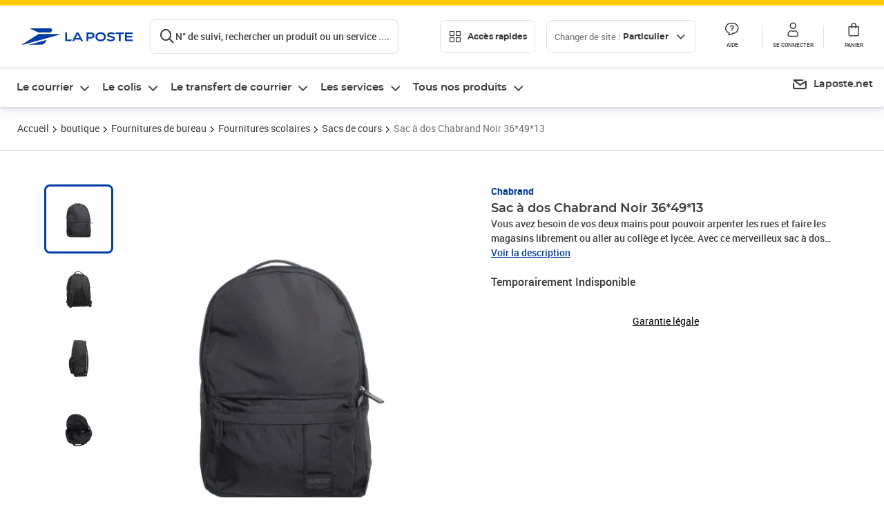

--- FILE ---
content_type: application/javascript; charset=UTF-8
request_url: https://www.laposte.fr/ecom/_nuxt/89874a6.modern.js
body_size: 6800
content:
(window.webpackJsonp=window.webpackJsonp||[]).push([[228],{134:function(e,t,n){"use strict";var r=n(242),o=Object.keys||function(e){var t=[];for(var n in e)t.push(n);return t};e.exports=y;var d=Object.create(n(190));d.inherits=n(10);var l=n(505),h=n(325);d.inherits(y,l);for(var f=o(h.prototype),c=0;c<f.length;c++){var w=f[c];y.prototype[w]||(y.prototype[w]=h.prototype[w])}function y(e){if(!(this instanceof y))return new y(e);l.call(this,e),h.call(this,e),e&&!1===e.readable&&(this.readable=!1),e&&!1===e.writable&&(this.writable=!1),this.allowHalfOpen=!0,e&&!1===e.allowHalfOpen&&(this.allowHalfOpen=!1),this.once("end",m)}function m(){this.allowHalfOpen||this._writableState.ended||r.nextTick(v,this)}function v(e){e.end()}Object.defineProperty(y.prototype,"writableHighWaterMark",{enumerable:!1,get:function(){return this._writableState.highWaterMark}}),Object.defineProperty(y.prototype,"destroyed",{get:function(){return void 0!==this._readableState&&void 0!==this._writableState&&(this._readableState.destroyed&&this._writableState.destroyed)},set:function(e){void 0!==this._readableState&&void 0!==this._writableState&&(this._readableState.destroyed=e,this._writableState.destroyed=e)}}),y.prototype._destroy=function(e,t){this.push(null),this.end(),r.nextTick(t,e)}},324:function(e,t,n){var r=n(9),o=r.Buffer;function d(e,t){for(var n in e)t[n]=e[n]}function l(e,t,n){return o(e,t,n)}o.from&&o.alloc&&o.allocUnsafe&&o.allocUnsafeSlow?e.exports=r:(d(r,t),t.Buffer=l),d(o,l),l.from=function(e,t,n){if("number"==typeof e)throw new TypeError("Argument must not be a number");return o(e,t,n)},l.alloc=function(e,t,n){if("number"!=typeof e)throw new TypeError("Argument must be a number");var r=o(e);return void 0!==t?"string"==typeof n?r.fill(t,n):r.fill(t):r.fill(0),r},l.allocUnsafe=function(e){if("number"!=typeof e)throw new TypeError("Argument must be a number");return o(e)},l.allocUnsafeSlow=function(e){if("number"!=typeof e)throw new TypeError("Argument must be a number");return r.SlowBuffer(e)}},325:function(e,t,n){"use strict";(function(t){var r=n(242);function o(e){var t=this;this.next=null,this.entry=null,this.finish=function(){!function(e,t,n){var r=e.entry;e.entry=null;for(;r;){var o=r.callback;t.pendingcb--,o(n),r=r.next}t.corkedRequestsFree?t.corkedRequestsFree.next=e:t.corkedRequestsFree=e}(t,e)}}e.exports=k;var d,l=r.nextTick;k.WritableState=S;var h=Object.create(n(190));h.inherits=n(10);var f={deprecate:n(326)},c=n(506),w=n(324).Buffer,y=t.Uint8Array||function(){};var m,v=n(507);function _(){}function S(e,t){d=d||n(134),e=e||{};var h=t instanceof d;this.objectMode=!!e.objectMode,h&&(this.objectMode=this.objectMode||!!e.writableObjectMode);var f=e.highWaterMark,c=e.writableHighWaterMark,w=this.objectMode?16:16384;this.highWaterMark=f||0===f?f:h&&(c||0===c)?c:w,this.highWaterMark=Math.floor(this.highWaterMark),this.finalCalled=!1,this.needDrain=!1,this.ending=!1,this.ended=!1,this.finished=!1,this.destroyed=!1;var y=!1===e.decodeStrings;this.decodeStrings=!y,this.defaultEncoding=e.defaultEncoding||"utf8",this.length=0,this.writing=!1,this.corked=0,this.sync=!0,this.bufferProcessing=!1,this.onwrite=function(e){!function(e,t){var n=e._writableState,o=n.sync,d=n.writecb;if(function(e){e.writing=!1,e.writecb=null,e.length-=e.writelen,e.writelen=0}(n),t)!function(e,t,n,o,d){--t.pendingcb,n?(r.nextTick(d,o),r.nextTick(T,e,t),e._writableState.errorEmitted=!0,e.emit("error",o)):(d(o),e._writableState.errorEmitted=!0,e.emit("error",o),T(e,t))}(e,n,o,t,d);else{var h=E(n);h||n.corked||n.bufferProcessing||!n.bufferedRequest||R(e,n),o?l(x,e,n,h,d):x(e,n,h,d)}}(t,e)},this.writecb=null,this.writelen=0,this.bufferedRequest=null,this.lastBufferedRequest=null,this.pendingcb=0,this.prefinished=!1,this.errorEmitted=!1,this.bufferedRequestCount=0,this.corkedRequestsFree=new o(this)}function k(e){if(d=d||n(134),!(m.call(k,this)||this instanceof d))return new k(e);this._writableState=new S(e,this),this.writable=!0,e&&("function"==typeof e.write&&(this._write=e.write),"function"==typeof e.writev&&(this._writev=e.writev),"function"==typeof e.destroy&&(this._destroy=e.destroy),"function"==typeof e.final&&(this._final=e.final)),c.call(this)}function M(e,t,n,r,o,d,l){t.writelen=r,t.writecb=l,t.writing=!0,t.sync=!0,n?e._writev(o,t.onwrite):e._write(o,d,t.onwrite),t.sync=!1}function x(e,t,n,r){n||function(e,t){0===t.length&&t.needDrain&&(t.needDrain=!1,e.emit("drain"))}(e,t),t.pendingcb--,r(),T(e,t)}function R(e,t){t.bufferProcessing=!0;var n=t.bufferedRequest;if(e._writev&&n&&n.next){var r=t.bufferedRequestCount,d=new Array(r),l=t.corkedRequestsFree;l.entry=n;for(var h=0,f=!0;n;)d[h]=n,n.isBuf||(f=!1),n=n.next,h+=1;d.allBuffers=f,M(e,t,!0,t.length,d,"",l.finish),t.pendingcb++,t.lastBufferedRequest=null,l.next?(t.corkedRequestsFree=l.next,l.next=null):t.corkedRequestsFree=new o(t),t.bufferedRequestCount=0}else{for(;n;){var c=n.chunk,w=n.encoding,y=n.callback;if(M(e,t,!1,t.objectMode?1:c.length,c,w,y),n=n.next,t.bufferedRequestCount--,t.writing)break}null===n&&(t.lastBufferedRequest=null)}t.bufferedRequest=n,t.bufferProcessing=!1}function E(e){return e.ending&&0===e.length&&null===e.bufferedRequest&&!e.finished&&!e.writing}function j(e,t){e._final((function(n){t.pendingcb--,n&&e.emit("error",n),t.prefinished=!0,e.emit("prefinish"),T(e,t)}))}function T(e,t){var n=E(t);return n&&(!function(e,t){t.prefinished||t.finalCalled||("function"==typeof e._final?(t.pendingcb++,t.finalCalled=!0,r.nextTick(j,e,t)):(t.prefinished=!0,e.emit("prefinish")))}(e,t),0===t.pendingcb&&(t.finished=!0,e.emit("finish"))),n}h.inherits(k,c),S.prototype.getBuffer=function(){for(var e=this.bufferedRequest,t=[];e;)t.push(e),e=e.next;return t},function(){try{Object.defineProperty(S.prototype,"buffer",{get:f.deprecate((function(){return this.getBuffer()}),"_writableState.buffer is deprecated. Use _writableState.getBuffer instead.","DEP0003")})}catch(e){}}(),"function"==typeof Symbol&&Symbol.hasInstance&&"function"==typeof Function.prototype[Symbol.hasInstance]?(m=Function.prototype[Symbol.hasInstance],Object.defineProperty(k,Symbol.hasInstance,{value:function(object){return!!m.call(this,object)||this===k&&(object&&object._writableState instanceof S)}})):m=function(object){return object instanceof this},k.prototype.pipe=function(){this.emit("error",new Error("Cannot pipe, not readable"))},k.prototype.write=function(e,t,n){var o,d=this._writableState,l=!1,h=!d.objectMode&&(o=e,w.isBuffer(o)||o instanceof y);return h&&!w.isBuffer(e)&&(e=function(e){return w.from(e)}(e)),"function"==typeof t&&(n=t,t=null),h?t="buffer":t||(t=d.defaultEncoding),"function"!=typeof n&&(n=_),d.ended?function(e,t){var n=new Error("write after end");e.emit("error",n),r.nextTick(t,n)}(this,n):(h||function(e,t,n,o){var d=!0,l=!1;return null===n?l=new TypeError("May not write null values to stream"):"string"==typeof n||void 0===n||t.objectMode||(l=new TypeError("Invalid non-string/buffer chunk")),l&&(e.emit("error",l),r.nextTick(o,l),d=!1),d}(this,d,e,n))&&(d.pendingcb++,l=function(e,t,n,r,o,d){if(!n){var l=function(e,t,n){e.objectMode||!1===e.decodeStrings||"string"!=typeof t||(t=w.from(t,n));return t}(t,r,o);r!==l&&(n=!0,o="buffer",r=l)}var h=t.objectMode?1:r.length;t.length+=h;var f=t.length<t.highWaterMark;f||(t.needDrain=!0);if(t.writing||t.corked){var c=t.lastBufferedRequest;t.lastBufferedRequest={chunk:r,encoding:o,isBuf:n,callback:d,next:null},c?c.next=t.lastBufferedRequest:t.bufferedRequest=t.lastBufferedRequest,t.bufferedRequestCount+=1}else M(e,t,!1,h,r,o,d);return f}(this,d,h,e,t,n)),l},k.prototype.cork=function(){this._writableState.corked++},k.prototype.uncork=function(){var e=this._writableState;e.corked&&(e.corked--,e.writing||e.corked||e.finished||e.bufferProcessing||!e.bufferedRequest||R(this,e))},k.prototype.setDefaultEncoding=function(e){if("string"==typeof e&&(e=e.toLowerCase()),!(["hex","utf8","utf-8","ascii","binary","base64","ucs2","ucs-2","utf16le","utf-16le","raw"].indexOf((e+"").toLowerCase())>-1))throw new TypeError("Unknown encoding: "+e);return this._writableState.defaultEncoding=e,this},Object.defineProperty(k.prototype,"writableHighWaterMark",{enumerable:!1,get:function(){return this._writableState.highWaterMark}}),k.prototype._write=function(e,t,n){n(new Error("_write() is not implemented"))},k.prototype._writev=null,k.prototype.end=function(e,t,n){var o=this._writableState;"function"==typeof e?(n=e,e=null,t=null):"function"==typeof t&&(n=t,t=null),null!=e&&this.write(e,t),o.corked&&(o.corked=1,this.uncork()),o.ending||o.finished||function(e,t,n){t.ending=!0,T(e,t),n&&(t.finished?r.nextTick(n):e.once("finish",n));t.ended=!0,e.writable=!1}(this,o,n)},Object.defineProperty(k.prototype,"destroyed",{get:function(){return void 0!==this._writableState&&this._writableState.destroyed},set:function(e){this._writableState&&(this._writableState.destroyed=e)}}),k.prototype.destroy=v.destroy,k.prototype._undestroy=v.undestroy,k.prototype._destroy=function(e,t){this.end(),t(e)}}).call(this,n(28))},505:function(e,t,n){"use strict";(function(t,r){var o=n(242);e.exports=R;var d,l=n(468);R.ReadableState=x;n(69).EventEmitter;var h=function(e,t){return e.listeners(t).length},f=n(506),c=n(324).Buffer,w=t.Uint8Array||function(){};var y=Object.create(n(190));y.inherits=n(10);var m=n(894),v=void 0;v=m&&m.debuglog?m.debuglog("stream"):function(){};var _,S=n(895),k=n(507);y.inherits(R,f);var M=["error","close","destroy","pause","resume"];function x(e,t){e=e||{};var r=t instanceof(d=d||n(134));this.objectMode=!!e.objectMode,r&&(this.objectMode=this.objectMode||!!e.readableObjectMode);var o=e.highWaterMark,l=e.readableHighWaterMark,h=this.objectMode?16:16384;this.highWaterMark=o||0===o?o:r&&(l||0===l)?l:h,this.highWaterMark=Math.floor(this.highWaterMark),this.buffer=new S,this.length=0,this.pipes=null,this.pipesCount=0,this.flowing=null,this.ended=!1,this.endEmitted=!1,this.reading=!1,this.sync=!0,this.needReadable=!1,this.emittedReadable=!1,this.readableListening=!1,this.resumeScheduled=!1,this.destroyed=!1,this.defaultEncoding=e.defaultEncoding||"utf8",this.awaitDrain=0,this.readingMore=!1,this.decoder=null,this.encoding=null,e.encoding&&(_||(_=n(115).StringDecoder),this.decoder=new _(e.encoding),this.encoding=e.encoding)}function R(e){if(d=d||n(134),!(this instanceof R))return new R(e);this._readableState=new x(e,this),this.readable=!0,e&&("function"==typeof e.read&&(this._read=e.read),"function"==typeof e.destroy&&(this._destroy=e.destroy)),f.call(this)}function E(e,t,n,r,o){var d,l=e._readableState;null===t?(l.reading=!1,function(e,t){if(t.ended)return;if(t.decoder){var n=t.decoder.end();n&&n.length&&(t.buffer.push(n),t.length+=t.objectMode?1:n.length)}t.ended=!0,C(e)}(e,l)):(o||(d=function(e,t){var n;r=t,c.isBuffer(r)||r instanceof w||"string"==typeof t||void 0===t||e.objectMode||(n=new TypeError("Invalid non-string/buffer chunk"));var r;return n}(l,t)),d?e.emit("error",d):l.objectMode||t&&t.length>0?("string"==typeof t||l.objectMode||Object.getPrototypeOf(t)===c.prototype||(t=function(e){return c.from(e)}(t)),r?l.endEmitted?e.emit("error",new Error("stream.unshift() after end event")):j(e,l,t,!0):l.ended?e.emit("error",new Error("stream.push() after EOF")):(l.reading=!1,l.decoder&&!n?(t=l.decoder.write(t),l.objectMode||0!==t.length?j(e,l,t,!1):B(e,l)):j(e,l,t,!1))):r||(l.reading=!1));return function(e){return!e.ended&&(e.needReadable||e.length<e.highWaterMark||0===e.length)}(l)}function j(e,t,n,r){t.flowing&&0===t.length&&!t.sync?(e.emit("data",n),e.read(0)):(t.length+=t.objectMode?1:n.length,r?t.buffer.unshift(n):t.buffer.push(n),t.needReadable&&C(e)),B(e,t)}Object.defineProperty(R.prototype,"destroyed",{get:function(){return void 0!==this._readableState&&this._readableState.destroyed},set:function(e){this._readableState&&(this._readableState.destroyed=e)}}),R.prototype.destroy=k.destroy,R.prototype._undestroy=k.undestroy,R.prototype._destroy=function(e,t){this.push(null),t(e)},R.prototype.push=function(e,t){var n,r=this._readableState;return r.objectMode?n=!0:"string"==typeof e&&((t=t||r.defaultEncoding)!==r.encoding&&(e=c.from(e,t),t=""),n=!0),E(this,e,t,!1,n)},R.prototype.unshift=function(e){return E(this,e,null,!0,!1)},R.prototype.isPaused=function(){return!1===this._readableState.flowing},R.prototype.setEncoding=function(e){return _||(_=n(115).StringDecoder),this._readableState.decoder=new _(e),this._readableState.encoding=e,this};var T=8388608;function W(e,t){return e<=0||0===t.length&&t.ended?0:t.objectMode?1:e!=e?t.flowing&&t.length?t.buffer.head.data.length:t.length:(e>t.highWaterMark&&(t.highWaterMark=function(e){return e>=T?e=T:(e--,e|=e>>>1,e|=e>>>2,e|=e>>>4,e|=e>>>8,e|=e>>>16,e++),e}(e)),e<=t.length?e:t.ended?t.length:(t.needReadable=!0,0))}function C(e){var t=e._readableState;t.needReadable=!1,t.emittedReadable||(v("emitReadable",t.flowing),t.emittedReadable=!0,t.sync?o.nextTick(O,e):O(e))}function O(e){v("emit readable"),e.emit("readable"),U(e)}function B(e,t){t.readingMore||(t.readingMore=!0,o.nextTick(L,e,t))}function L(e,t){for(var n=t.length;!t.reading&&!t.flowing&&!t.ended&&t.length<t.highWaterMark&&(v("maybeReadMore read 0"),e.read(0),n!==t.length);)n=t.length;t.readingMore=!1}function D(e){v("readable nexttick read 0"),e.read(0)}function P(e,t){t.reading||(v("resume read 0"),e.read(0)),t.resumeScheduled=!1,t.awaitDrain=0,e.emit("resume"),U(e),t.flowing&&!t.reading&&e.read(0)}function U(e){var t=e._readableState;for(v("flow",t.flowing);t.flowing&&null!==e.read(););}function F(e,t){return 0===t.length?null:(t.objectMode?n=t.buffer.shift():!e||e>=t.length?(n=t.decoder?t.buffer.join(""):1===t.buffer.length?t.buffer.head.data:t.buffer.concat(t.length),t.buffer.clear()):n=function(e,t,n){var r;e<t.head.data.length?(r=t.head.data.slice(0,e),t.head.data=t.head.data.slice(e)):r=e===t.head.data.length?t.shift():n?function(e,t){var p=t.head,n=1,r=p.data;e-=r.length;for(;p=p.next;){var o=p.data,d=e>o.length?o.length:e;if(d===o.length?r+=o:r+=o.slice(0,e),0===(e-=d)){d===o.length?(++n,p.next?t.head=p.next:t.head=t.tail=null):(t.head=p,p.data=o.slice(d));break}++n}return t.length-=n,r}(e,t):function(e,t){var n=c.allocUnsafe(e),p=t.head,r=1;p.data.copy(n),e-=p.data.length;for(;p=p.next;){var o=p.data,d=e>o.length?o.length:e;if(o.copy(n,n.length-e,0,d),0===(e-=d)){d===o.length?(++r,p.next?t.head=p.next:t.head=t.tail=null):(t.head=p,p.data=o.slice(d));break}++r}return t.length-=r,n}(e,t);return r}(e,t.buffer,t.decoder),n);var n}function H(e){var t=e._readableState;if(t.length>0)throw new Error('"endReadable()" called on non-empty stream');t.endEmitted||(t.ended=!0,o.nextTick(A,t,e))}function A(e,t){e.endEmitted||0!==e.length||(e.endEmitted=!0,t.readable=!1,t.emit("end"))}function I(e,t){for(var i=0,n=e.length;i<n;i++)if(e[i]===t)return i;return-1}R.prototype.read=function(e){v("read",e),e=parseInt(e,10);var t=this._readableState,n=e;if(0!==e&&(t.emittedReadable=!1),0===e&&t.needReadable&&(t.length>=t.highWaterMark||t.ended))return v("read: emitReadable",t.length,t.ended),0===t.length&&t.ended?H(this):C(this),null;if(0===(e=W(e,t))&&t.ended)return 0===t.length&&H(this),null;var r,o=t.needReadable;return v("need readable",o),(0===t.length||t.length-e<t.highWaterMark)&&v("length less than watermark",o=!0),t.ended||t.reading?v("reading or ended",o=!1):o&&(v("do read"),t.reading=!0,t.sync=!0,0===t.length&&(t.needReadable=!0),this._read(t.highWaterMark),t.sync=!1,t.reading||(e=W(n,t))),null===(r=e>0?F(e,t):null)?(t.needReadable=!0,e=0):t.length-=e,0===t.length&&(t.ended||(t.needReadable=!0),n!==e&&t.ended&&H(this)),null!==r&&this.emit("data",r),r},R.prototype._read=function(e){this.emit("error",new Error("_read() is not implemented"))},R.prototype.pipe=function(e,t){var n=this,d=this._readableState;switch(d.pipesCount){case 0:d.pipes=e;break;case 1:d.pipes=[d.pipes,e];break;default:d.pipes.push(e)}d.pipesCount+=1,v("pipe count=%d opts=%j",d.pipesCount,t);var f=(!t||!1!==t.end)&&e!==r.stdout&&e!==r.stderr?w:R;function c(t,r){v("onunpipe"),t===n&&r&&!1===r.hasUnpiped&&(r.hasUnpiped=!0,v("cleanup"),e.removeListener("close",M),e.removeListener("finish",x),e.removeListener("drain",y),e.removeListener("error",k),e.removeListener("unpipe",c),n.removeListener("end",w),n.removeListener("end",R),n.removeListener("data",S),m=!0,!d.awaitDrain||e._writableState&&!e._writableState.needDrain||y())}function w(){v("onend"),e.end()}d.endEmitted?o.nextTick(f):n.once("end",f),e.on("unpipe",c);var y=function(e){return function(){var t=e._readableState;v("pipeOnDrain",t.awaitDrain),t.awaitDrain&&t.awaitDrain--,0===t.awaitDrain&&h(e,"data")&&(t.flowing=!0,U(e))}}(n);e.on("drain",y);var m=!1;var _=!1;function S(t){v("ondata"),_=!1,!1!==e.write(t)||_||((1===d.pipesCount&&d.pipes===e||d.pipesCount>1&&-1!==I(d.pipes,e))&&!m&&(v("false write response, pause",n._readableState.awaitDrain),n._readableState.awaitDrain++,_=!0),n.pause())}function k(t){v("onerror",t),R(),e.removeListener("error",k),0===h(e,"error")&&e.emit("error",t)}function M(){e.removeListener("finish",x),R()}function x(){v("onfinish"),e.removeListener("close",M),R()}function R(){v("unpipe"),n.unpipe(e)}return n.on("data",S),function(e,t,n){if("function"==typeof e.prependListener)return e.prependListener(t,n);e._events&&e._events[t]?l(e._events[t])?e._events[t].unshift(n):e._events[t]=[n,e._events[t]]:e.on(t,n)}(e,"error",k),e.once("close",M),e.once("finish",x),e.emit("pipe",n),d.flowing||(v("pipe resume"),n.resume()),e},R.prototype.unpipe=function(e){var t=this._readableState,n={hasUnpiped:!1};if(0===t.pipesCount)return this;if(1===t.pipesCount)return e&&e!==t.pipes||(e||(e=t.pipes),t.pipes=null,t.pipesCount=0,t.flowing=!1,e&&e.emit("unpipe",this,n)),this;if(!e){var r=t.pipes,o=t.pipesCount;t.pipes=null,t.pipesCount=0,t.flowing=!1;for(var i=0;i<o;i++)r[i].emit("unpipe",this,n);return this}var d=I(t.pipes,e);return-1===d||(t.pipes.splice(d,1),t.pipesCount-=1,1===t.pipesCount&&(t.pipes=t.pipes[0]),e.emit("unpipe",this,n)),this},R.prototype.on=function(e,t){var n=f.prototype.on.call(this,e,t);if("data"===e)!1!==this._readableState.flowing&&this.resume();else if("readable"===e){var r=this._readableState;r.endEmitted||r.readableListening||(r.readableListening=r.needReadable=!0,r.emittedReadable=!1,r.reading?r.length&&C(this):o.nextTick(D,this))}return n},R.prototype.addListener=R.prototype.on,R.prototype.resume=function(){var e=this._readableState;return e.flowing||(v("resume"),e.flowing=!0,function(e,t){t.resumeScheduled||(t.resumeScheduled=!0,o.nextTick(P,e,t))}(this,e)),this},R.prototype.pause=function(){return v("call pause flowing=%j",this._readableState.flowing),!1!==this._readableState.flowing&&(v("pause"),this._readableState.flowing=!1,this.emit("pause")),this},R.prototype.wrap=function(e){var t=this,n=this._readableState,r=!1;for(var i in e.on("end",(function(){if(v("wrapped end"),n.decoder&&!n.ended){var e=n.decoder.end();e&&e.length&&t.push(e)}t.push(null)})),e.on("data",(function(o){(v("wrapped data"),n.decoder&&(o=n.decoder.write(o)),n.objectMode&&null==o)||(n.objectMode||o&&o.length)&&(t.push(o)||(r=!0,e.pause()))})),e)void 0===this[i]&&"function"==typeof e[i]&&(this[i]=function(t){return function(){return e[t].apply(e,arguments)}}(i));for(var o=0;o<M.length;o++)e.on(M[o],this.emit.bind(this,M[o]));return this._read=function(t){v("wrapped _read",t),r&&(r=!1,e.resume())},this},Object.defineProperty(R.prototype,"readableHighWaterMark",{enumerable:!1,get:function(){return this._readableState.highWaterMark}}),R._fromList=F}).call(this,n(28),n(12))},506:function(e,t,n){e.exports=n(69).EventEmitter},507:function(e,t,n){"use strict";var r=n(242);function o(e,t){e.emit("error",t)}e.exports={destroy:function(e,t){var n=this,d=this._readableState&&this._readableState.destroyed,l=this._writableState&&this._writableState.destroyed;return d||l?(t?t(e):!e||this._writableState&&this._writableState.errorEmitted||r.nextTick(o,this,e),this):(this._readableState&&(this._readableState.destroyed=!0),this._writableState&&(this._writableState.destroyed=!0),this._destroy(e||null,(function(e){!t&&e?(r.nextTick(o,n,e),n._writableState&&(n._writableState.errorEmitted=!0)):t&&t(e)})),this)},undestroy:function(){this._readableState&&(this._readableState.destroyed=!1,this._readableState.reading=!1,this._readableState.ended=!1,this._readableState.endEmitted=!1),this._writableState&&(this._writableState.destroyed=!1,this._writableState.ended=!1,this._writableState.ending=!1,this._writableState.finished=!1,this._writableState.errorEmitted=!1)}}},508:function(e,t,n){"use strict";e.exports=l;var r=n(134),o=Object.create(n(190));function d(e,data){var t=this._transformState;t.transforming=!1;var n=t.writecb;if(!n)return this.emit("error",new Error("write callback called multiple times"));t.writechunk=null,t.writecb=null,null!=data&&this.push(data),n(e);var r=this._readableState;r.reading=!1,(r.needReadable||r.length<r.highWaterMark)&&this._read(r.highWaterMark)}function l(e){if(!(this instanceof l))return new l(e);r.call(this,e),this._transformState={afterTransform:d.bind(this),needTransform:!1,transforming:!1,writecb:null,writechunk:null,writeencoding:null},this._readableState.needReadable=!0,this._readableState.sync=!1,e&&("function"==typeof e.transform&&(this._transform=e.transform),"function"==typeof e.flush&&(this._flush=e.flush)),this.on("prefinish",h)}function h(){var e=this;"function"==typeof this._flush?this._flush((function(t,data){f(e,t,data)})):f(this,null,null)}function f(e,t,data){if(t)return e.emit("error",t);if(null!=data&&e.push(data),e._writableState.length)throw new Error("Calling transform done when ws.length != 0");if(e._transformState.transforming)throw new Error("Calling transform done when still transforming");return e.push(null)}o.inherits=n(10),o.inherits(l,r),l.prototype.push=function(e,t){return this._transformState.needTransform=!1,r.prototype.push.call(this,e,t)},l.prototype._transform=function(e,t,n){throw new Error("_transform() is not implemented")},l.prototype._write=function(e,t,n){var r=this._transformState;if(r.writecb=n,r.writechunk=e,r.writeencoding=t,!r.transforming){var o=this._readableState;(r.needTransform||o.needReadable||o.length<o.highWaterMark)&&this._read(o.highWaterMark)}},l.prototype._read=function(e){var t=this._transformState;null!==t.writechunk&&t.writecb&&!t.transforming?(t.transforming=!0,this._transform(t.writechunk,t.writeencoding,t.afterTransform)):t.needTransform=!0},l.prototype._destroy=function(e,t){var n=this;r.prototype._destroy.call(this,e,(function(e){t(e),n.emit("close")}))}},895:function(e,t,n){"use strict";var r=n(324).Buffer,o=n(896);e.exports=function(){function e(){!function(e,t){if(!(e instanceof t))throw new TypeError("Cannot call a class as a function")}(this,e),this.head=null,this.tail=null,this.length=0}return e.prototype.push=function(e){var t={data:e,next:null};this.length>0?this.tail.next=t:this.head=t,this.tail=t,++this.length},e.prototype.unshift=function(e){var t={data:e,next:this.head};0===this.length&&(this.tail=t),this.head=t,++this.length},e.prototype.shift=function(){if(0!==this.length){var e=this.head.data;return 1===this.length?this.head=this.tail=null:this.head=this.head.next,--this.length,e}},e.prototype.clear=function(){this.head=this.tail=null,this.length=0},e.prototype.join=function(s){if(0===this.length)return"";for(var p=this.head,e=""+p.data;p=p.next;)e+=s+p.data;return e},e.prototype.concat=function(e){if(0===this.length)return r.alloc(0);if(1===this.length)return this.head.data;for(var t,n,o,d=r.allocUnsafe(e>>>0),p=this.head,i=0;p;)t=p.data,n=d,o=i,t.copy(n,o),i+=p.data.length,p=p.next;return d},e}(),o&&o.inspect&&o.inspect.custom&&(e.exports.prototype[o.inspect.custom]=function(){var e=o.inspect({length:this.length});return this.constructor.name+" "+e})},897:function(e,t,n){"use strict";e.exports=d;var r=n(508),o=Object.create(n(190));function d(e){if(!(this instanceof d))return new d(e);r.call(this,e)}o.inherits=n(10),o.inherits(d,r),d.prototype._transform=function(e,t,n){n(null,e)}}}]);

--- FILE ---
content_type: application/javascript; charset=UTF-8
request_url: https://www.laposte.fr/ecom/_nuxt/4421fef.modern.js
body_size: 9827
content:
(window.webpackJsonp=window.webpackJsonp||[]).push([[211],{152:function(e,t,n){"use strict";var r={};function o(code,e,t){t||(t=Error);var n=function(t){var n,r;function o(n,r,o){return t.call(this,function(t,n,r){return"string"==typeof e?e:e(t,n,r)}(n,r,o))||this}return r=t,(n=o).prototype=Object.create(r.prototype),n.prototype.constructor=n,n.__proto__=r,o}(t);n.prototype.name=t.name,n.prototype.code=code,r[code]=n}function l(e,t){if(Array.isArray(e)){var n=e.length;return e=e.map((function(i){return String(i)})),n>2?"one of ".concat(t," ").concat(e.slice(0,n-1).join(", "),", or ")+e[n-1]:2===n?"one of ".concat(t," ").concat(e[0]," or ").concat(e[1]):"of ".concat(t," ").concat(e[0])}return"of ".concat(t," ").concat(String(e))}o("ERR_INVALID_OPT_VALUE",(function(e,t){return'The value "'+t+'" is invalid for option "'+e+'"'}),TypeError),o("ERR_INVALID_ARG_TYPE",(function(e,t,n){var r,o,d,f;if("string"==typeof t&&(o="not ",t.substr(!d||d<0?0:+d,o.length)===o)?(r="must not be",t=t.replace(/^not /,"")):r="must be",function(e,t,n){return(void 0===n||n>e.length)&&(n=e.length),e.substring(n-t.length,n)===t}(e," argument"))f="The ".concat(e," ").concat(r," ").concat(l(t,"type"));else{var c=function(e,t,n){return"number"!=typeof n&&(n=0),!(n+t.length>e.length)&&-1!==e.indexOf(t,n)}(e,".")?"property":"argument";f='The "'.concat(e,'" ').concat(c," ").concat(r," ").concat(l(t,"type"))}return f+=". Received type ".concat(typeof n)}),TypeError),o("ERR_STREAM_PUSH_AFTER_EOF","stream.push() after EOF"),o("ERR_METHOD_NOT_IMPLEMENTED",(function(e){return"The "+e+" method is not implemented"})),o("ERR_STREAM_PREMATURE_CLOSE","Premature close"),o("ERR_STREAM_DESTROYED",(function(e){return"Cannot call "+e+" after a stream was destroyed"})),o("ERR_MULTIPLE_CALLBACK","Callback called multiple times"),o("ERR_STREAM_CANNOT_PIPE","Cannot pipe, not readable"),o("ERR_STREAM_WRITE_AFTER_END","write after end"),o("ERR_STREAM_NULL_VALUES","May not write null values to stream",TypeError),o("ERR_UNKNOWN_ENCODING",(function(e){return"Unknown encoding: "+e}),TypeError),o("ERR_STREAM_UNSHIFT_AFTER_END_EVENT","stream.unshift() after end event"),e.exports.codes=r},153:function(e,t,n){"use strict";(function(t){var r=Object.keys||function(e){var t=[];for(var n in e)t.push(n);return t};e.exports=h;var o=n(511),l=n(515);n(10)(h,o);for(var d=r(l.prototype),f=0;f<d.length;f++){var c=d[f];h.prototype[c]||(h.prototype[c]=l.prototype[c])}function h(e){if(!(this instanceof h))return new h(e);o.call(this,e),l.call(this,e),this.allowHalfOpen=!0,e&&(!1===e.readable&&(this.readable=!1),!1===e.writable&&(this.writable=!1),!1===e.allowHalfOpen&&(this.allowHalfOpen=!1,this.once("end",y)))}function y(){this._writableState.ended||t.nextTick(_,this)}function _(e){e.end()}Object.defineProperty(h.prototype,"writableHighWaterMark",{enumerable:!1,get:function(){return this._writableState.highWaterMark}}),Object.defineProperty(h.prototype,"writableBuffer",{enumerable:!1,get:function(){return this._writableState&&this._writableState.getBuffer()}}),Object.defineProperty(h.prototype,"writableLength",{enumerable:!1,get:function(){return this._writableState.length}}),Object.defineProperty(h.prototype,"destroyed",{enumerable:!1,get:function(){return void 0!==this._readableState&&void 0!==this._writableState&&(this._readableState.destroyed&&this._writableState.destroyed)},set:function(e){void 0!==this._readableState&&void 0!==this._writableState&&(this._readableState.destroyed=e,this._writableState.destroyed=e)}})}).call(this,n(12))},329:function(e,t,n){"use strict";var r=n(152).codes.ERR_STREAM_PREMATURE_CLOSE;function o(){}e.exports=function e(t,n,l){if("function"==typeof n)return e(t,null,n);n||(n={}),l=function(e){var t=!1;return function(){if(!t){t=!0;for(var n=arguments.length,r=new Array(n),o=0;o<n;o++)r[o]=arguments[o];e.apply(this,r)}}}(l||o);var d=n.readable||!1!==n.readable&&t.readable,f=n.writable||!1!==n.writable&&t.writable,c=function(){t.writable||y()},h=t._writableState&&t._writableState.finished,y=function(){f=!1,h=!0,d||l.call(t)},_=t._readableState&&t._readableState.endEmitted,w=function(){d=!1,_=!0,f||l.call(t)},v=function(e){l.call(t,e)},m=function(){var e;return d&&!_?(t._readableState&&t._readableState.ended||(e=new r),l.call(t,e)):f&&!h?(t._writableState&&t._writableState.ended||(e=new r),l.call(t,e)):void 0},S=function(){t.req.on("finish",y)};return!function(e){return e.setHeader&&"function"==typeof e.abort}(t)?f&&!t._writableState&&(t.on("end",c),t.on("close",c)):(t.on("complete",y),t.on("abort",m),t.req?S():t.on("request",S)),t.on("end",w),t.on("finish",y),!1!==n.error&&t.on("error",v),t.on("close",m),function(){t.removeListener("complete",y),t.removeListener("abort",m),t.removeListener("request",S),t.req&&t.req.removeListener("finish",y),t.removeListener("end",c),t.removeListener("close",c),t.removeListener("finish",y),t.removeListener("end",w),t.removeListener("error",v),t.removeListener("close",m)}}},511:function(e,t,n){"use strict";(function(t,r){var o;e.exports=P,P.ReadableState=j;n(69).EventEmitter;var l=function(e,t){return e.listeners(t).length},d=n(512),f=n(9).Buffer,c=t.Uint8Array||function(){};var h,y=n(904);h=y&&y.debuglog?y.debuglog("stream"):function(){};var _,w,v,m=n(905),S=n(513),R=n(514).getHighWaterMark,E=n(152).codes,k=E.ERR_INVALID_ARG_TYPE,M=E.ERR_STREAM_PUSH_AFTER_EOF,T=E.ERR_METHOD_NOT_IMPLEMENTED,O=E.ERR_STREAM_UNSHIFT_AFTER_END_EVENT;n(10)(P,d);var L=S.errorOrDestroy,x=["error","close","destroy","pause","resume"];function j(e,t,r){o=o||n(153),e=e||{},"boolean"!=typeof r&&(r=t instanceof o),this.objectMode=!!e.objectMode,r&&(this.objectMode=this.objectMode||!!e.readableObjectMode),this.highWaterMark=R(this,e,"readableHighWaterMark",r),this.buffer=new m,this.length=0,this.pipes=null,this.pipesCount=0,this.flowing=null,this.ended=!1,this.endEmitted=!1,this.reading=!1,this.sync=!0,this.needReadable=!1,this.emittedReadable=!1,this.readableListening=!1,this.resumeScheduled=!1,this.paused=!0,this.emitClose=!1!==e.emitClose,this.autoDestroy=!!e.autoDestroy,this.destroyed=!1,this.defaultEncoding=e.defaultEncoding||"utf8",this.awaitDrain=0,this.readingMore=!1,this.decoder=null,this.encoding=null,e.encoding&&(_||(_=n(115).StringDecoder),this.decoder=new _(e.encoding),this.encoding=e.encoding)}function P(e){if(o=o||n(153),!(this instanceof P))return new P(e);var t=this instanceof o;this._readableState=new j(e,this,t),this.readable=!0,e&&("function"==typeof e.read&&(this._read=e.read),"function"==typeof e.destroy&&(this._destroy=e.destroy)),d.call(this)}function A(e,t,n,r,o){h("readableAddChunk",t);var l,d=e._readableState;if(null===t)d.reading=!1,function(e,t){if(h("onEofChunk"),t.ended)return;if(t.decoder){var n=t.decoder.end();n&&n.length&&(t.buffer.push(n),t.length+=t.objectMode?1:n.length)}t.ended=!0,t.sync?W(e):(t.needReadable=!1,t.emittedReadable||(t.emittedReadable=!0,I(e)))}(e,d);else if(o||(l=function(e,t){var n;r=t,f.isBuffer(r)||r instanceof c||"string"==typeof t||void 0===t||e.objectMode||(n=new k("chunk",["string","Buffer","Uint8Array"],t));var r;return n}(d,t)),l)L(e,l);else if(d.objectMode||t&&t.length>0)if("string"==typeof t||d.objectMode||Object.getPrototypeOf(t)===f.prototype||(t=function(e){return f.from(e)}(t)),r)d.endEmitted?L(e,new O):D(e,d,t,!0);else if(d.ended)L(e,new M);else{if(d.destroyed)return!1;d.reading=!1,d.decoder&&!n?(t=d.decoder.write(t),d.objectMode||0!==t.length?D(e,d,t,!1):B(e,d)):D(e,d,t,!1)}else r||(d.reading=!1,B(e,d));return!d.ended&&(d.length<d.highWaterMark||0===d.length)}function D(e,t,n,r){t.flowing&&0===t.length&&!t.sync?(t.awaitDrain=0,e.emit("data",n)):(t.length+=t.objectMode?1:n.length,r?t.buffer.unshift(n):t.buffer.push(n),t.needReadable&&W(e)),B(e,t)}Object.defineProperty(P.prototype,"destroyed",{enumerable:!1,get:function(){return void 0!==this._readableState&&this._readableState.destroyed},set:function(e){this._readableState&&(this._readableState.destroyed=e)}}),P.prototype.destroy=S.destroy,P.prototype._undestroy=S.undestroy,P.prototype._destroy=function(e,t){t(e)},P.prototype.push=function(e,t){var n,r=this._readableState;return r.objectMode?n=!0:"string"==typeof e&&((t=t||r.defaultEncoding)!==r.encoding&&(e=f.from(e,t),t=""),n=!0),A(this,e,t,!1,n)},P.prototype.unshift=function(e){return A(this,e,null,!0,!1)},P.prototype.isPaused=function(){return!1===this._readableState.flowing},P.prototype.setEncoding=function(e){_||(_=n(115).StringDecoder);var t=new _(e);this._readableState.decoder=t,this._readableState.encoding=this._readableState.decoder.encoding;for(var p=this._readableState.buffer.head,content="";null!==p;)content+=t.write(p.data),p=p.next;return this._readableState.buffer.clear(),""!==content&&this._readableState.buffer.push(content),this._readableState.length=content.length,this};var C=1073741824;function N(e,t){return e<=0||0===t.length&&t.ended?0:t.objectMode?1:e!=e?t.flowing&&t.length?t.buffer.head.data.length:t.length:(e>t.highWaterMark&&(t.highWaterMark=function(e){return e>=C?e=C:(e--,e|=e>>>1,e|=e>>>2,e|=e>>>4,e|=e>>>8,e|=e>>>16,e++),e}(e)),e<=t.length?e:t.ended?t.length:(t.needReadable=!0,0))}function W(e){var t=e._readableState;h("emitReadable",t.needReadable,t.emittedReadable),t.needReadable=!1,t.emittedReadable||(h("emitReadable",t.flowing),t.emittedReadable=!0,r.nextTick(I,e))}function I(e){var t=e._readableState;h("emitReadable_",t.destroyed,t.length,t.ended),t.destroyed||!t.length&&!t.ended||(e.emit("readable"),t.emittedReadable=!1),t.needReadable=!t.flowing&&!t.ended&&t.length<=t.highWaterMark,G(e)}function B(e,t){t.readingMore||(t.readingMore=!0,r.nextTick(U,e,t))}function U(e,t){for(;!t.reading&&!t.ended&&(t.length<t.highWaterMark||t.flowing&&0===t.length);){var n=t.length;if(h("maybeReadMore read 0"),e.read(0),n===t.length)break}t.readingMore=!1}function F(e){var t=e._readableState;t.readableListening=e.listenerCount("readable")>0,t.resumeScheduled&&!t.paused?t.flowing=!0:e.listenerCount("data")>0&&e.resume()}function H(e){h("readable nexttick read 0"),e.read(0)}function V(e,t){h("resume",t.reading),t.reading||e.read(0),t.resumeScheduled=!1,e.emit("resume"),G(e),t.flowing&&!t.reading&&e.read(0)}function G(e){var t=e._readableState;for(h("flow",t.flowing);t.flowing&&null!==e.read(););}function Y(e,t){return 0===t.length?null:(t.objectMode?n=t.buffer.shift():!e||e>=t.length?(n=t.decoder?t.buffer.join(""):1===t.buffer.length?t.buffer.first():t.buffer.concat(t.length),t.buffer.clear()):n=t.buffer.consume(e,t.decoder),n);var n}function K(e){var t=e._readableState;h("endReadable",t.endEmitted),t.endEmitted||(t.ended=!0,r.nextTick(J,t,e))}function J(e,t){if(h("endReadableNT",e.endEmitted,e.length),!e.endEmitted&&0===e.length&&(e.endEmitted=!0,t.readable=!1,t.emit("end"),e.autoDestroy)){var n=t._writableState;(!n||n.autoDestroy&&n.finished)&&t.destroy()}}function z(e,t){for(var i=0,n=e.length;i<n;i++)if(e[i]===t)return i;return-1}P.prototype.read=function(e){h("read",e),e=parseInt(e,10);var t=this._readableState,n=e;if(0!==e&&(t.emittedReadable=!1),0===e&&t.needReadable&&((0!==t.highWaterMark?t.length>=t.highWaterMark:t.length>0)||t.ended))return h("read: emitReadable",t.length,t.ended),0===t.length&&t.ended?K(this):W(this),null;if(0===(e=N(e,t))&&t.ended)return 0===t.length&&K(this),null;var r,o=t.needReadable;return h("need readable",o),(0===t.length||t.length-e<t.highWaterMark)&&h("length less than watermark",o=!0),t.ended||t.reading?h("reading or ended",o=!1):o&&(h("do read"),t.reading=!0,t.sync=!0,0===t.length&&(t.needReadable=!0),this._read(t.highWaterMark),t.sync=!1,t.reading||(e=N(n,t))),null===(r=e>0?Y(e,t):null)?(t.needReadable=t.length<=t.highWaterMark,e=0):(t.length-=e,t.awaitDrain=0),0===t.length&&(t.ended||(t.needReadable=!0),n!==e&&t.ended&&K(this)),null!==r&&this.emit("data",r),r},P.prototype._read=function(e){L(this,new T("_read()"))},P.prototype.pipe=function(e,t){var n=this,o=this._readableState;switch(o.pipesCount){case 0:o.pipes=e;break;case 1:o.pipes=[o.pipes,e];break;default:o.pipes.push(e)}o.pipesCount+=1,h("pipe count=%d opts=%j",o.pipesCount,t);var d=(!t||!1!==t.end)&&e!==r.stdout&&e!==r.stderr?c:R;function f(t,r){h("onunpipe"),t===n&&r&&!1===r.hasUnpiped&&(r.hasUnpiped=!0,h("cleanup"),e.removeListener("close",m),e.removeListener("finish",S),e.removeListener("drain",y),e.removeListener("error",v),e.removeListener("unpipe",f),n.removeListener("end",c),n.removeListener("end",R),n.removeListener("data",w),_=!0,!o.awaitDrain||e._writableState&&!e._writableState.needDrain||y())}function c(){h("onend"),e.end()}o.endEmitted?r.nextTick(d):n.once("end",d),e.on("unpipe",f);var y=function(e){return function(){var t=e._readableState;h("pipeOnDrain",t.awaitDrain),t.awaitDrain&&t.awaitDrain--,0===t.awaitDrain&&l(e,"data")&&(t.flowing=!0,G(e))}}(n);e.on("drain",y);var _=!1;function w(t){h("ondata");var r=e.write(t);h("dest.write",r),!1===r&&((1===o.pipesCount&&o.pipes===e||o.pipesCount>1&&-1!==z(o.pipes,e))&&!_&&(h("false write response, pause",o.awaitDrain),o.awaitDrain++),n.pause())}function v(t){h("onerror",t),R(),e.removeListener("error",v),0===l(e,"error")&&L(e,t)}function m(){e.removeListener("finish",S),R()}function S(){h("onfinish"),e.removeListener("close",m),R()}function R(){h("unpipe"),n.unpipe(e)}return n.on("data",w),function(e,t,n){if("function"==typeof e.prependListener)return e.prependListener(t,n);e._events&&e._events[t]?Array.isArray(e._events[t])?e._events[t].unshift(n):e._events[t]=[n,e._events[t]]:e.on(t,n)}(e,"error",v),e.once("close",m),e.once("finish",S),e.emit("pipe",n),o.flowing||(h("pipe resume"),n.resume()),e},P.prototype.unpipe=function(e){var t=this._readableState,n={hasUnpiped:!1};if(0===t.pipesCount)return this;if(1===t.pipesCount)return e&&e!==t.pipes||(e||(e=t.pipes),t.pipes=null,t.pipesCount=0,t.flowing=!1,e&&e.emit("unpipe",this,n)),this;if(!e){var r=t.pipes,o=t.pipesCount;t.pipes=null,t.pipesCount=0,t.flowing=!1;for(var i=0;i<o;i++)r[i].emit("unpipe",this,{hasUnpiped:!1});return this}var l=z(t.pipes,e);return-1===l||(t.pipes.splice(l,1),t.pipesCount-=1,1===t.pipesCount&&(t.pipes=t.pipes[0]),e.emit("unpipe",this,n)),this},P.prototype.on=function(e,t){var n=d.prototype.on.call(this,e,t),o=this._readableState;return"data"===e?(o.readableListening=this.listenerCount("readable")>0,!1!==o.flowing&&this.resume()):"readable"===e&&(o.endEmitted||o.readableListening||(o.readableListening=o.needReadable=!0,o.flowing=!1,o.emittedReadable=!1,h("on readable",o.length,o.reading),o.length?W(this):o.reading||r.nextTick(H,this))),n},P.prototype.addListener=P.prototype.on,P.prototype.removeListener=function(e,t){var n=d.prototype.removeListener.call(this,e,t);return"readable"===e&&r.nextTick(F,this),n},P.prototype.removeAllListeners=function(e){var t=d.prototype.removeAllListeners.apply(this,arguments);return"readable"!==e&&void 0!==e||r.nextTick(F,this),t},P.prototype.resume=function(){var e=this._readableState;return e.flowing||(h("resume"),e.flowing=!e.readableListening,function(e,t){t.resumeScheduled||(t.resumeScheduled=!0,r.nextTick(V,e,t))}(this,e)),e.paused=!1,this},P.prototype.pause=function(){return h("call pause flowing=%j",this._readableState.flowing),!1!==this._readableState.flowing&&(h("pause"),this._readableState.flowing=!1,this.emit("pause")),this._readableState.paused=!0,this},P.prototype.wrap=function(e){var t=this,n=this._readableState,r=!1;for(var i in e.on("end",(function(){if(h("wrapped end"),n.decoder&&!n.ended){var e=n.decoder.end();e&&e.length&&t.push(e)}t.push(null)})),e.on("data",(function(o){(h("wrapped data"),n.decoder&&(o=n.decoder.write(o)),n.objectMode&&null==o)||(n.objectMode||o&&o.length)&&(t.push(o)||(r=!0,e.pause()))})),e)void 0===this[i]&&"function"==typeof e[i]&&(this[i]=function(t){return function(){return e[t].apply(e,arguments)}}(i));for(var o=0;o<x.length;o++)e.on(x[o],this.emit.bind(this,x[o]));return this._read=function(t){h("wrapped _read",t),r&&(r=!1,e.resume())},this},"function"==typeof Symbol&&(P.prototype[Symbol.asyncIterator]=function(){return void 0===w&&(w=n(907)),w(this)}),Object.defineProperty(P.prototype,"readableHighWaterMark",{enumerable:!1,get:function(){return this._readableState.highWaterMark}}),Object.defineProperty(P.prototype,"readableBuffer",{enumerable:!1,get:function(){return this._readableState&&this._readableState.buffer}}),Object.defineProperty(P.prototype,"readableFlowing",{enumerable:!1,get:function(){return this._readableState.flowing},set:function(e){this._readableState&&(this._readableState.flowing=e)}}),P._fromList=Y,Object.defineProperty(P.prototype,"readableLength",{enumerable:!1,get:function(){return this._readableState.length}}),"function"==typeof Symbol&&(P.from=function(e,t){return void 0===v&&(v=n(908)),v(P,e,t)})}).call(this,n(28),n(12))},512:function(e,t,n){e.exports=n(69).EventEmitter},513:function(e,t,n){"use strict";(function(t){function n(e,t){o(e,t),r(e)}function r(e){e._writableState&&!e._writableState.emitClose||e._readableState&&!e._readableState.emitClose||e.emit("close")}function o(e,t){e.emit("error",t)}e.exports={destroy:function(e,l){var d=this,f=this._readableState&&this._readableState.destroyed,c=this._writableState&&this._writableState.destroyed;return f||c?(l?l(e):e&&(this._writableState?this._writableState.errorEmitted||(this._writableState.errorEmitted=!0,t.nextTick(o,this,e)):t.nextTick(o,this,e)),this):(this._readableState&&(this._readableState.destroyed=!0),this._writableState&&(this._writableState.destroyed=!0),this._destroy(e||null,(function(e){!l&&e?d._writableState?d._writableState.errorEmitted?t.nextTick(r,d):(d._writableState.errorEmitted=!0,t.nextTick(n,d,e)):t.nextTick(n,d,e):l?(t.nextTick(r,d),l(e)):t.nextTick(r,d)})),this)},undestroy:function(){this._readableState&&(this._readableState.destroyed=!1,this._readableState.reading=!1,this._readableState.ended=!1,this._readableState.endEmitted=!1),this._writableState&&(this._writableState.destroyed=!1,this._writableState.ended=!1,this._writableState.ending=!1,this._writableState.finalCalled=!1,this._writableState.prefinished=!1,this._writableState.finished=!1,this._writableState.errorEmitted=!1)},errorOrDestroy:function(e,t){var n=e._readableState,r=e._writableState;n&&n.autoDestroy||r&&r.autoDestroy?e.destroy(t):e.emit("error",t)}}}).call(this,n(12))},514:function(e,t,n){"use strict";var r=n(152).codes.ERR_INVALID_OPT_VALUE;e.exports={getHighWaterMark:function(e,t,n,o){var l=function(e,t,n){return null!=e.highWaterMark?e.highWaterMark:t?e[n]:null}(t,o,n);if(null!=l){if(!isFinite(l)||Math.floor(l)!==l||l<0)throw new r(o?n:"highWaterMark",l);return Math.floor(l)}return e.objectMode?16:16384}}},515:function(e,t,n){"use strict";(function(t,r){function o(e){var t=this;this.next=null,this.entry=null,this.finish=function(){!function(e,t,n){var r=e.entry;e.entry=null;for(;r;){var o=r.callback;t.pendingcb--,o(n),r=r.next}t.corkedRequestsFree.next=e}(t,e)}}var l;e.exports=P,P.WritableState=j;var d={deprecate:n(326)},f=n(512),c=n(9).Buffer,h=t.Uint8Array||function(){};var y,_=n(513),w=n(514).getHighWaterMark,v=n(152).codes,m=v.ERR_INVALID_ARG_TYPE,S=v.ERR_METHOD_NOT_IMPLEMENTED,R=v.ERR_MULTIPLE_CALLBACK,E=v.ERR_STREAM_CANNOT_PIPE,k=v.ERR_STREAM_DESTROYED,M=v.ERR_STREAM_NULL_VALUES,T=v.ERR_STREAM_WRITE_AFTER_END,O=v.ERR_UNKNOWN_ENCODING,L=_.errorOrDestroy;function x(){}function j(e,t,d){l=l||n(153),e=e||{},"boolean"!=typeof d&&(d=t instanceof l),this.objectMode=!!e.objectMode,d&&(this.objectMode=this.objectMode||!!e.writableObjectMode),this.highWaterMark=w(this,e,"writableHighWaterMark",d),this.finalCalled=!1,this.needDrain=!1,this.ending=!1,this.ended=!1,this.finished=!1,this.destroyed=!1;var f=!1===e.decodeStrings;this.decodeStrings=!f,this.defaultEncoding=e.defaultEncoding||"utf8",this.length=0,this.writing=!1,this.corked=0,this.sync=!0,this.bufferProcessing=!1,this.onwrite=function(e){!function(e,t){var n=e._writableState,o=n.sync,l=n.writecb;if("function"!=typeof l)throw new R;if(function(e){e.writing=!1,e.writecb=null,e.length-=e.writelen,e.writelen=0}(n),t)!function(e,t,n,o,l){--t.pendingcb,n?(r.nextTick(l,o),r.nextTick(I,e,t),e._writableState.errorEmitted=!0,L(e,o)):(l(o),e._writableState.errorEmitted=!0,L(e,o),I(e,t))}(e,n,o,t,l);else{var d=N(n)||e.destroyed;d||n.corked||n.bufferProcessing||!n.bufferedRequest||C(e,n),o?r.nextTick(D,e,n,d,l):D(e,n,d,l)}}(t,e)},this.writecb=null,this.writelen=0,this.bufferedRequest=null,this.lastBufferedRequest=null,this.pendingcb=0,this.prefinished=!1,this.errorEmitted=!1,this.emitClose=!1!==e.emitClose,this.autoDestroy=!!e.autoDestroy,this.bufferedRequestCount=0,this.corkedRequestsFree=new o(this)}function P(e){var t=this instanceof(l=l||n(153));if(!t&&!y.call(P,this))return new P(e);this._writableState=new j(e,this,t),this.writable=!0,e&&("function"==typeof e.write&&(this._write=e.write),"function"==typeof e.writev&&(this._writev=e.writev),"function"==typeof e.destroy&&(this._destroy=e.destroy),"function"==typeof e.final&&(this._final=e.final)),f.call(this)}function A(e,t,n,r,o,l,d){t.writelen=r,t.writecb=d,t.writing=!0,t.sync=!0,t.destroyed?t.onwrite(new k("write")):n?e._writev(o,t.onwrite):e._write(o,l,t.onwrite),t.sync=!1}function D(e,t,n,r){n||function(e,t){0===t.length&&t.needDrain&&(t.needDrain=!1,e.emit("drain"))}(e,t),t.pendingcb--,r(),I(e,t)}function C(e,t){t.bufferProcessing=!0;var n=t.bufferedRequest;if(e._writev&&n&&n.next){var r=t.bufferedRequestCount,l=new Array(r),d=t.corkedRequestsFree;d.entry=n;for(var f=0,c=!0;n;)l[f]=n,n.isBuf||(c=!1),n=n.next,f+=1;l.allBuffers=c,A(e,t,!0,t.length,l,"",d.finish),t.pendingcb++,t.lastBufferedRequest=null,d.next?(t.corkedRequestsFree=d.next,d.next=null):t.corkedRequestsFree=new o(t),t.bufferedRequestCount=0}else{for(;n;){var h=n.chunk,y=n.encoding,_=n.callback;if(A(e,t,!1,t.objectMode?1:h.length,h,y,_),n=n.next,t.bufferedRequestCount--,t.writing)break}null===n&&(t.lastBufferedRequest=null)}t.bufferedRequest=n,t.bufferProcessing=!1}function N(e){return e.ending&&0===e.length&&null===e.bufferedRequest&&!e.finished&&!e.writing}function W(e,t){e._final((function(n){t.pendingcb--,n&&L(e,n),t.prefinished=!0,e.emit("prefinish"),I(e,t)}))}function I(e,t){var n=N(t);if(n&&(function(e,t){t.prefinished||t.finalCalled||("function"!=typeof e._final||t.destroyed?(t.prefinished=!0,e.emit("prefinish")):(t.pendingcb++,t.finalCalled=!0,r.nextTick(W,e,t)))}(e,t),0===t.pendingcb&&(t.finished=!0,e.emit("finish"),t.autoDestroy))){var o=e._readableState;(!o||o.autoDestroy&&o.endEmitted)&&e.destroy()}return n}n(10)(P,f),j.prototype.getBuffer=function(){for(var e=this.bufferedRequest,t=[];e;)t.push(e),e=e.next;return t},function(){try{Object.defineProperty(j.prototype,"buffer",{get:d.deprecate((function(){return this.getBuffer()}),"_writableState.buffer is deprecated. Use _writableState.getBuffer instead.","DEP0003")})}catch(e){}}(),"function"==typeof Symbol&&Symbol.hasInstance&&"function"==typeof Function.prototype[Symbol.hasInstance]?(y=Function.prototype[Symbol.hasInstance],Object.defineProperty(P,Symbol.hasInstance,{value:function(object){return!!y.call(this,object)||this===P&&(object&&object._writableState instanceof j)}})):y=function(object){return object instanceof this},P.prototype.pipe=function(){L(this,new E)},P.prototype.write=function(e,t,n){var o,l=this._writableState,d=!1,f=!l.objectMode&&(o=e,c.isBuffer(o)||o instanceof h);return f&&!c.isBuffer(e)&&(e=function(e){return c.from(e)}(e)),"function"==typeof t&&(n=t,t=null),f?t="buffer":t||(t=l.defaultEncoding),"function"!=typeof n&&(n=x),l.ending?function(e,t){var n=new T;L(e,n),r.nextTick(t,n)}(this,n):(f||function(e,t,n,o){var l;return null===n?l=new M:"string"==typeof n||t.objectMode||(l=new m("chunk",["string","Buffer"],n)),!l||(L(e,l),r.nextTick(o,l),!1)}(this,l,e,n))&&(l.pendingcb++,d=function(e,t,n,r,o,l){if(!n){var d=function(e,t,n){e.objectMode||!1===e.decodeStrings||"string"!=typeof t||(t=c.from(t,n));return t}(t,r,o);r!==d&&(n=!0,o="buffer",r=d)}var f=t.objectMode?1:r.length;t.length+=f;var h=t.length<t.highWaterMark;h||(t.needDrain=!0);if(t.writing||t.corked){var y=t.lastBufferedRequest;t.lastBufferedRequest={chunk:r,encoding:o,isBuf:n,callback:l,next:null},y?y.next=t.lastBufferedRequest:t.bufferedRequest=t.lastBufferedRequest,t.bufferedRequestCount+=1}else A(e,t,!1,f,r,o,l);return h}(this,l,f,e,t,n)),d},P.prototype.cork=function(){this._writableState.corked++},P.prototype.uncork=function(){var e=this._writableState;e.corked&&(e.corked--,e.writing||e.corked||e.bufferProcessing||!e.bufferedRequest||C(this,e))},P.prototype.setDefaultEncoding=function(e){if("string"==typeof e&&(e=e.toLowerCase()),!(["hex","utf8","utf-8","ascii","binary","base64","ucs2","ucs-2","utf16le","utf-16le","raw"].indexOf((e+"").toLowerCase())>-1))throw new O(e);return this._writableState.defaultEncoding=e,this},Object.defineProperty(P.prototype,"writableBuffer",{enumerable:!1,get:function(){return this._writableState&&this._writableState.getBuffer()}}),Object.defineProperty(P.prototype,"writableHighWaterMark",{enumerable:!1,get:function(){return this._writableState.highWaterMark}}),P.prototype._write=function(e,t,n){n(new S("_write()"))},P.prototype._writev=null,P.prototype.end=function(e,t,n){var o=this._writableState;return"function"==typeof e?(n=e,e=null,t=null):"function"==typeof t&&(n=t,t=null),null!=e&&this.write(e,t),o.corked&&(o.corked=1,this.uncork()),o.ending||function(e,t,n){t.ending=!0,I(e,t),n&&(t.finished?r.nextTick(n):e.once("finish",n));t.ended=!0,e.writable=!1}(this,o,n),this},Object.defineProperty(P.prototype,"writableLength",{enumerable:!1,get:function(){return this._writableState.length}}),Object.defineProperty(P.prototype,"destroyed",{enumerable:!1,get:function(){return void 0!==this._writableState&&this._writableState.destroyed},set:function(e){this._writableState&&(this._writableState.destroyed=e)}}),P.prototype.destroy=_.destroy,P.prototype._undestroy=_.undestroy,P.prototype._destroy=function(e,t){t(e)}}).call(this,n(28),n(12))},516:function(e,t,n){"use strict";e.exports=y;var r=n(152).codes,o=r.ERR_METHOD_NOT_IMPLEMENTED,l=r.ERR_MULTIPLE_CALLBACK,d=r.ERR_TRANSFORM_ALREADY_TRANSFORMING,f=r.ERR_TRANSFORM_WITH_LENGTH_0,c=n(153);function h(e,data){var t=this._transformState;t.transforming=!1;var n=t.writecb;if(null===n)return this.emit("error",new l);t.writechunk=null,t.writecb=null,null!=data&&this.push(data),n(e);var r=this._readableState;r.reading=!1,(r.needReadable||r.length<r.highWaterMark)&&this._read(r.highWaterMark)}function y(e){if(!(this instanceof y))return new y(e);c.call(this,e),this._transformState={afterTransform:h.bind(this),needTransform:!1,transforming:!1,writecb:null,writechunk:null,writeencoding:null},this._readableState.needReadable=!0,this._readableState.sync=!1,e&&("function"==typeof e.transform&&(this._transform=e.transform),"function"==typeof e.flush&&(this._flush=e.flush)),this.on("prefinish",_)}function _(){var e=this;"function"!=typeof this._flush||this._readableState.destroyed?w(this,null,null):this._flush((function(t,data){w(e,t,data)}))}function w(e,t,data){if(t)return e.emit("error",t);if(null!=data&&e.push(data),e._writableState.length)throw new f;if(e._transformState.transforming)throw new d;return e.push(null)}n(10)(y,c),y.prototype.push=function(e,t){return this._transformState.needTransform=!1,c.prototype.push.call(this,e,t)},y.prototype._transform=function(e,t,n){n(new o("_transform()"))},y.prototype._write=function(e,t,n){var r=this._transformState;if(r.writecb=n,r.writechunk=e,r.writeencoding=t,!r.transforming){var o=this._readableState;(r.needTransform||o.needReadable||o.length<o.highWaterMark)&&this._read(o.highWaterMark)}},y.prototype._read=function(e){var t=this._transformState;null===t.writechunk||t.transforming?t.needTransform=!0:(t.transforming=!0,this._transform(t.writechunk,t.writeencoding,t.afterTransform))},y.prototype._destroy=function(e,t){c.prototype._destroy.call(this,e,(function(e){t(e)}))}},903:function(e,t,n){(t=e.exports=n(511)).Stream=t,t.Readable=t,t.Writable=n(515),t.Duplex=n(153),t.Transform=n(516),t.PassThrough=n(909),t.finished=n(329),t.pipeline=n(910)},905:function(e,t,n){"use strict";function r(object,e){var t=Object.keys(object);if(Object.getOwnPropertySymbols){var n=Object.getOwnPropertySymbols(object);e&&(n=n.filter((function(e){return Object.getOwnPropertyDescriptor(object,e).enumerable}))),t.push.apply(t,n)}return t}function o(e,t,n){return t in e?Object.defineProperty(e,t,{value:n,enumerable:!0,configurable:!0,writable:!0}):e[t]=n,e}function l(e,t){for(var i=0;i<t.length;i++){var n=t[i];n.enumerable=n.enumerable||!1,n.configurable=!0,"value"in n&&(n.writable=!0),Object.defineProperty(e,n.key,n)}}var d=n(9).Buffer,f=n(906).inspect,c=f&&f.custom||"inspect";e.exports=function(){function e(){!function(e,t){if(!(e instanceof t))throw new TypeError("Cannot call a class as a function")}(this,e),this.head=null,this.tail=null,this.length=0}var t,n,h;return t=e,n=[{key:"push",value:function(e){var t={data:e,next:null};this.length>0?this.tail.next=t:this.head=t,this.tail=t,++this.length}},{key:"unshift",value:function(e){var t={data:e,next:this.head};0===this.length&&(this.tail=t),this.head=t,++this.length}},{key:"shift",value:function(){if(0!==this.length){var e=this.head.data;return 1===this.length?this.head=this.tail=null:this.head=this.head.next,--this.length,e}}},{key:"clear",value:function(){this.head=this.tail=null,this.length=0}},{key:"join",value:function(s){if(0===this.length)return"";for(var p=this.head,e=""+p.data;p=p.next;)e+=s+p.data;return e}},{key:"concat",value:function(e){if(0===this.length)return d.alloc(0);for(var t,n,r,o=d.allocUnsafe(e>>>0),p=this.head,i=0;p;)t=p.data,n=o,r=i,d.prototype.copy.call(t,n,r),i+=p.data.length,p=p.next;return o}},{key:"consume",value:function(e,t){var n;return e<this.head.data.length?(n=this.head.data.slice(0,e),this.head.data=this.head.data.slice(e)):n=e===this.head.data.length?this.shift():t?this._getString(e):this._getBuffer(e),n}},{key:"first",value:function(){return this.head.data}},{key:"_getString",value:function(e){var p=this.head,t=1,n=p.data;for(e-=n.length;p=p.next;){var r=p.data,o=e>r.length?r.length:e;if(o===r.length?n+=r:n+=r.slice(0,e),0==(e-=o)){o===r.length?(++t,p.next?this.head=p.next:this.head=this.tail=null):(this.head=p,p.data=r.slice(o));break}++t}return this.length-=t,n}},{key:"_getBuffer",value:function(e){var t=d.allocUnsafe(e),p=this.head,n=1;for(p.data.copy(t),e-=p.data.length;p=p.next;){var r=p.data,o=e>r.length?r.length:e;if(r.copy(t,t.length-e,0,o),0==(e-=o)){o===r.length?(++n,p.next?this.head=p.next:this.head=this.tail=null):(this.head=p,p.data=r.slice(o));break}++n}return this.length-=n,t}},{key:c,value:function(e,t){return f(this,function(e){for(var i=1;i<arguments.length;i++){var source=null!=arguments[i]?arguments[i]:{};i%2?r(Object(source),!0).forEach((function(t){o(e,t,source[t])})):Object.getOwnPropertyDescriptors?Object.defineProperties(e,Object.getOwnPropertyDescriptors(source)):r(Object(source)).forEach((function(t){Object.defineProperty(e,t,Object.getOwnPropertyDescriptor(source,t))}))}return e}({},t,{depth:0,customInspect:!1}))}}],n&&l(t.prototype,n),h&&l(t,h),e}()},907:function(e,t,n){"use strict";(function(t){var r;function o(e,t,n){return t in e?Object.defineProperty(e,t,{value:n,enumerable:!0,configurable:!0,writable:!0}):e[t]=n,e}var l=n(329),d=Symbol("lastResolve"),f=Symbol("lastReject"),c=Symbol("error"),h=Symbol("ended"),y=Symbol("lastPromise"),_=Symbol("handlePromise"),w=Symbol("stream");function v(e,t){return{value:e,done:t}}function m(e){var t=e[d];if(null!==t){var data=e[w].read();null!==data&&(e[y]=null,e[d]=null,e[f]=null,t(v(data,!1)))}}function S(e){t.nextTick(m,e)}var R=Object.getPrototypeOf((function(){})),E=Object.setPrototypeOf((o(r={get stream(){return this[w]},next:function(){var e=this,n=this[c];if(null!==n)return Promise.reject(n);if(this[h])return Promise.resolve(v(void 0,!0));if(this[w].destroyed)return new Promise((function(n,r){t.nextTick((function(){e[c]?r(e[c]):n(v(void 0,!0))}))}));var r,o=this[y];if(o)r=new Promise(function(e,t){return function(n,r){e.then((function(){t[h]?n(v(void 0,!0)):t[_](n,r)}),r)}}(o,this));else{var data=this[w].read();if(null!==data)return Promise.resolve(v(data,!1));r=new Promise(this[_])}return this[y]=r,r}},Symbol.asyncIterator,(function(){return this})),o(r,"return",(function(){var e=this;return new Promise((function(t,n){e[w].destroy(null,(function(e){e?n(e):t(v(void 0,!0))}))}))})),r),R);e.exports=function(e){var t,n=Object.create(E,(o(t={},w,{value:e,writable:!0}),o(t,d,{value:null,writable:!0}),o(t,f,{value:null,writable:!0}),o(t,c,{value:null,writable:!0}),o(t,h,{value:e._readableState.endEmitted,writable:!0}),o(t,_,{value:function(e,t){var data=n[w].read();data?(n[y]=null,n[d]=null,n[f]=null,e(v(data,!1))):(n[d]=e,n[f]=t)},writable:!0}),t));return n[y]=null,l(e,(function(e){if(e&&"ERR_STREAM_PREMATURE_CLOSE"!==e.code){var t=n[f];return null!==t&&(n[y]=null,n[d]=null,n[f]=null,t(e)),void(n[c]=e)}var r=n[d];null!==r&&(n[y]=null,n[d]=null,n[f]=null,r(v(void 0,!0))),n[h]=!0})),e.on("readable",S.bind(null,n)),n}}).call(this,n(12))},908:function(e,t){e.exports=function(){throw new Error("Readable.from is not available in the browser")}},909:function(e,t,n){"use strict";e.exports=o;var r=n(516);function o(e){if(!(this instanceof o))return new o(e);r.call(this,e)}n(10)(o,r),o.prototype._transform=function(e,t,n){n(null,e)}},910:function(e,t,n){"use strict";var r;var o=n(152).codes,l=o.ERR_MISSING_ARGS,d=o.ERR_STREAM_DESTROYED;function f(e){if(e)throw e}function c(e,t,o,l){l=function(e){var t=!1;return function(){t||(t=!0,e.apply(void 0,arguments))}}(l);var f=!1;e.on("close",(function(){f=!0})),void 0===r&&(r=n(329)),r(e,{readable:t,writable:o},(function(e){if(e)return l(e);f=!0,l()}));var c=!1;return function(t){if(!f&&!c)return c=!0,function(e){return e.setHeader&&"function"==typeof e.abort}(e)?e.abort():"function"==typeof e.destroy?e.destroy():void l(t||new d("pipe"))}}function h(e){e()}function y(e,t){return e.pipe(t)}function _(e){return e.length?"function"!=typeof e[e.length-1]?f:e.pop():f}e.exports=function(){for(var e=arguments.length,t=new Array(e),n=0;n<e;n++)t[n]=arguments[n];var r,o=_(t);if(Array.isArray(t[0])&&(t=t[0]),t.length<2)throw new l("streams");var d=t.map((function(e,i){var n=i<t.length-1;return c(e,n,i>0,(function(e){r||(r=e),e&&d.forEach(h),n||(d.forEach(h),o(r))}))}));return t.reduce(y)}}}]);